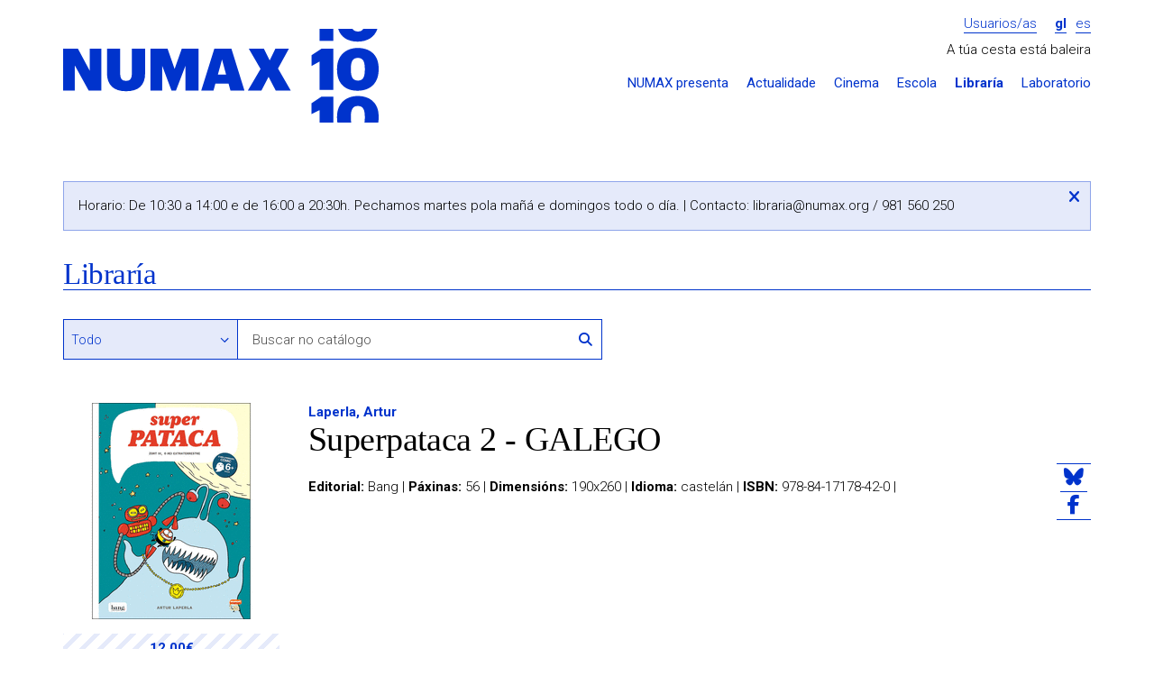

--- FILE ---
content_type: text/html; charset=UTF-8
request_url: https://numax.org/libraria/ficha/33120-superpataca-2-galego
body_size: 5320
content:
<!DOCTYPE html>
<!--[if IE 9]><html class="lt-ie10 no-js" lang="gl"><![endif]-->
<html class="no-js" lang="gl">
<head>
            <meta charset="utf-8"/>
        <meta name="viewport" content="width=device-width, initial-scale=1.0"/>
        <title>Superpataca 2 - GALEGO - Libraría - NUMAX</title>

        <meta property="site_name" content="NUMAX" />        <meta property="url" content="https://numax.org/libraria/ficha/33120-superpataca-2-galego" />        <meta property="locale" content="gl_ES" />
        <meta name="title" content="Superpataca 2 - GALEGO - Libraría - NUMAX" /><meta property="og:title" content="Superpataca 2 - GALEGO - Libraría - NUMAX" />        <meta name="description" content="A Libraría NUMAX conta cunha selección das novidades máis destacadas do panorama editorial, combinadas cun fondo de Literatura, Arte e Pensamento" /><meta property="og:description" content="A Libraría NUMAX conta cunha selección das novidades máis destacadas do panorama editorial, combinadas cun fondo de Literatura, Arte e Pensamento" />        <meta name="image" content="https://numax.org/storage/resources/products/image/6346027e-978841717842.gif" /><meta property="og:image" content="https://numax.org/storage/resources/products/image/6346027e-978841717842.gif" /><link rel="image_src" href="https://numax.org/storage/resources/products/image/6346027e-978841717842.gif" />
        <meta name="image" content="https://numax.org/assets/web/img/logo-default.png" /><meta property="og:image" content="https://numax.org/assets/web/img/logo-default.png" /><link rel="image_src" href="https://numax.org/assets/web/img/logo-default.png" />
        <meta http-equiv="X-UA-Compatible" content="IE=Edge"/>

        <link rel="apple-touch-icon" sizes="76x76" href="https://numax.org/apple-touch-icon.png">
        <link rel="icon" type="image/png" sizes="32x32" href="https://numax.org/favicon-32x32.png">
        <link rel="icon" type="image/png" sizes="16x16" href="https://numax.org/favicon-16x16.png">
        <link rel="manifest" href="https://numax.org/site.webmanifest">
        <link rel="mask-icon" href="https://numax.org/safari-pinned-tab.svg" color="#ffffff">
        <meta name="msapplication-TileColor" content="#ffffff">
        <meta name="theme-color" content="#ffffff">

        <script type="text/javascript">
            var require = {
                baseUrl: 'https://numax.org/assets/web/js'
            };

            var htmlClasses = document.querySelector('html').classList;

            htmlClasses.remove('no-js');
            htmlClasses.add('js');
        </script>
        <link rel="stylesheet" href="/assets/web/css/style.css?id=81de0f0cf29d1f153de2"/>
        <link href="https://fonts.googleapis.com/css?family=Roboto:400,700,300" rel="stylesheet" type="text/css">

        <!-- Google tag (gtag.js) -->
        <script async src="https://www.googletagmanager.com/gtag/js?id=G-65N7CJMKV4"></script>
        <script>
                window.dataLayer = window.dataLayer || [];
                function gtag(){dataLayer.push(arguments);}
                gtag('js', new Date());

                gtag('config', 'G-65N7CJMKV4');
        </script>
    </head>
<body class="    pg-product-detail
">
    <div class="wrapper">
                    <div class="container">
    <div class="header-main">
        <div class="row">
            <div class="col-md-4">
                <h1 class="logo image">
                    <a href="https://numax.org">NUMAX</a>
                </h1>

                <span class="btn-menu-xs" data-action="slideToggle|toggleClass:is-hidden" data-target="#menu">
                    <i class="fa-solid fa-bars"></i>
                </span>

                <div id="menu" class="is-hidden responsive-menu">
                    <ul class="header-menu-sections-xs main-menu">
                        <li >
                            <a href="https://numax.org/presenta">NUMAX presenta</a>
                        </li>
                        <li >
                            <a href="https://numax.org/novas">Actualidade</a>
                        </li>
                        <li >
                            <a href="https://numax.org/cinema">Cinema</a>
                        </li>
                        <li >
                            <a href="https://numax.org/na-escola">Escola</a>
                        </li>
                        <li class="active">
                            <a href="https://numax.org/libraria">Libraría</a>
                        </li>
                        <li>
                            <a href="https://laboratorio.numax.org">Laboratorio</a>
                        </li>
                    </ul>
                </div>
            </div>

            <div class="col-md-8">
                <div class="login-lang">
                                            <a class="btn-login" href="https://numax.org/entrar">Usuarios/as</a>
                    
                    <ul class="header-menu-lang">
        <li  class="active" >
        <a href="?locale=gl">gl</a>
    </li>
        <li >
        <a href="?locale=es">es</a>
    </li>
    </ul>                </div>

                                    <div class="row">
                        <div class="col-md-12">
                            <div class="header-cart" data-refresh="https://numax.org/carro/paso1">
    <span>
                    A túa cesta está baleira
            </span>

    </div>                        </div>
                    </div>
                
                <ul class="header-menu-sections main-menu">
                    <li ><a
                                href="https://numax.org/presenta">NUMAX presenta</a></li>
                    <li ><a
                                href="https://numax.org/novas">Actualidade</a></li>
                    <li ><a
                                href="https://numax.org/cinema">Cinema</a></li>
                    <li ><a
                                href="https://numax.org/na-escola">Escola</a></li>
                    <li class="active"><a
                                href="https://numax.org/libraria">Libraría</a></li>
                    <li><a href="https://laboratorio.numax.org">Laboratorio</a></li>
                </ul>
            </div>
        </div>
    </div>
    </div>
        
            <div class="container">
        <div class="alert-outer-wrapper danger is-special-alert">
    <div class="alert-box danger">
        Horario: De 10:30 a 14:00 e de 16:00 a 20:30h. Pechamos martes pola mañá e domingos todo o día. | Contacto: <a href="/cdn-cgi/l/email-protection" class="__cf_email__" data-cfemail="adc1c4cfdfccdfc4ccedc3d8c0ccd583c2dfca">[email&#160;protected]</a> / 981 560 250
        <button data-action="(.alert-outer-wrapper)hide" class="btn-close">
            <span class="accessibility-text"><i class="fa-solid fa-xmark"></i></span>
        </button>
    </div>
</div>
        <div class="row">
            <div class="col-md-12">
                <header class="at-page-header at-page-header-secondary">
                    <h1 class="title-page"><a class="is-backlink"
                                              href="https://numax.org/libraria">Libraría</a></h1>
                </header>
            </div>

            <div class="col-md-12">
                <section class="ml-filters">
                    <form action="https://numax.org/libraria/completa" method="get">
                        
                        <div class="row">
                            <div class="col-md-8 col-sm-8">
                                <div class="row">
                                    <div class="form-group options-search col-md-4 col-xs-4">
                                        <label class="visually-hidden"
                                               for="filter_search_type">Buscar en</label>
                                        <select id="filter_search_type" name="filter_search_type" class="form-control"><option value="" selected>Todo</option><option value="author">Autoría</option><option value="title">Título</option><option value="isbn">ISBN</option><option value="ean">EAN</option></select>
                                    </div>

                                    <div class="form-group group-search col-md-8 col-xs-8">
                                        <input type="text" id="filter_search" placeholder="Buscar no catálogo" name="filter_search" class="form-control">

                                        <button type="submit" class="btn-link btn-search">
                                            <i class="fa-solid fa-magnifying-glass"></i>
                                            <span class="visually-hidden">Buscar</span>
                                        </button>
                                    </div>
                                </div>
                            </div>
                        </div>
                    </form>
                </section>
            </div>

            <div class="col-md-12">
                <article class="ml-product-detail">
                    <figure class="product-figure">
                        <img class="img-responsive" src="https://numax.org/storage/cache/images/fb5/1734559234-263_6346027e-978841717842.gif">

                                                    <form class="buy-form" action="https://numax.org/libraria/ficha/33120-superpataca-2-galego"
                                  method="post">
                                <input name="_token" type="hidden" value="WNR1QzToxfegKjFNl2xrsndEVebVnzVziSgO59qy">
                                <div class="hidden"> <input type="text" name="fake_url" class="required"> </div>

                                <input type="hidden" name="quantity" value="1">

                                <input type="hidden" name="_action" value="cart"/>

                                <button type="submit" class="btn btn-100 add-to-cart">
                                    
                                    <span class="price">12.00&euro;</span>
                                    <span class="icon-cart">
                                        <i class="fa-solid fa-cart-plus"></i> Engadir
                                    </span>
                                </button>
                            </form>
                        
                                            </figure>

                    <header class="product-header">
                        <p class="product-author">
                                                        <a href="https://numax.org/libraria/completa?filter_numax=&filter_search_type=author&filter_search=Laperla%2C+Artur">Laperla, Artur</a>
                        </p>
                        <h1 class="product-title">Superpataca 2 - GALEGO</h1>
                    </header>

                    <div class="product-content">
                        <div class="text product-synopsis">
                            
                        </div>

                        <ul class="product-data">
                                                            <li><strong>Editorial:</strong> Bang |</li>
                                                                                                                                                <li><strong>Páxinas:</strong> 56 |</li>
                                                                                        <li><strong>Dimensións:</strong> 190x260 |</li>
                                                                                        <li><strong>Idioma:</strong> castelán |</li>
                                                                                                                                                <li><strong>ISBN:</strong> 978-84-17178-42-0 |</li>
                                                                                                            </ul>

                                            </div>

                    <ul class="at-social-list">
    <li>
        <a href="https://bsky.app/intent/compose?text=Superpataca+2+-+GALEGO+-+Librar%C3%ADa+-+NUMAX+%40numaxcoop++https%3A%2F%2Fnumax.org%2Flibraria%2Fficha%2F33120-superpataca-2-galego"
           target="_blank">
            <i class="fa-brands fa-bluesky"></i>
        </a>
    </li>
    <li>
        <a href="https://www.facebook.com/sharer/sharer.php?u=https://numax.org/libraria/ficha/33120-superpataca-2-galego" target="_blank">
            <i class="fa-brands fa-facebook-f"></i>
        </a>
    </li>
</ul>
                </article>
            </div>
        </div>

        <section class="ml-related-products">
    <header>
        <h1 class="title-section">Outros produtos que che poden interesar...</h1>
    </header>

    <div class="row">
                <div class="col-md-2 col-sm-2 col-xs-6">
            <article class="at-product-summary at-product-summary-shop">
    <a class="product-link has-image" href="https://numax.org/libraria/ficha/33119-superpataca-3-galego">
        <img class="img-responsive" src="https://numax.org/storage/cache/images/461/1767096933-260_53c2654a-product-default.png">
        <header class="product-header">
            <h1 class="product-title">Superpataca 3 - GALEGO</h1>
            <p class="product-author">Laperla, Artur</p>
                            <span class="product-price">10.00&euro;</span>
                    </header>
    </a>
</article>        </div>
                <div class="col-md-2 col-sm-2 col-xs-6">
            <article class="at-product-summary at-product-summary-shop">
    <a class="product-link has-image" href="https://numax.org/libraria/ficha/33121-superpataca-1">
        <img class="img-responsive" src="https://numax.org/storage/cache/images/dae/1769302762-260_756aea2a-978841717840.gif">
        <header class="product-header">
            <h1 class="product-title">SUPERPATACA 1</h1>
            <p class="product-author">Laperla, Artur</p>
                            <span class="product-price">12.00&euro;</span>
                    </header>
    </a>
</article>        </div>
                <div class="col-md-2 col-sm-2 col-xs-6">
            <article class="at-product-summary at-product-summary-shop">
    <a class="product-link has-image" href="https://numax.org/libraria/ficha/34709-melvin">
        <img class="img-responsive" src="https://numax.org/storage/cache/images/f4a/1721733870-260_68e749c2-978841611485.gif">
        <header class="product-header">
            <h1 class="product-title">Melvin</h1>
            <p class="product-author">Laperla, Artur</p>
                            <span class="product-price">10.00&euro;</span>
                    </header>
    </a>
</article>        </div>
                <div class="col-md-2 col-sm-2 col-xs-6">
            <article class="at-product-summary at-product-summary-shop">
    <a class="product-link has-image" href="https://numax.org/libraria/ficha/34870-superpataca-7-galego">
        <img class="img-responsive" src="https://numax.org/storage/cache/images/c64/1721733870-260_68e7b4e3-product-default.png">
        <header class="product-header">
            <h1 class="product-title">Superpataca 7 - GALEGO</h1>
            <p class="product-author">Laperla, Artur</p>
                            <span class="product-price">10.00&euro;</span>
                    </header>
    </a>
</article>        </div>
                <div class="col-md-2 col-sm-2 col-xs-6">
            <article class="at-product-summary at-product-summary-shop">
    <a class="product-link has-image" href="https://numax.org/libraria/ficha/34871-superpataca-4-gal">
        <img class="img-responsive" src="https://numax.org/storage/cache/images/b88/1769734746-260_7c025a23-product-default.png">
        <header class="product-header">
            <h1 class="product-title">Superpataca 4 - gal</h1>
            <p class="product-author">Laperla, Artur</p>
                            <span class="product-price">12.00&euro;</span>
                    </header>
    </a>
</article>        </div>
                <div class="col-md-2 col-sm-2 col-xs-6">
            <article class="at-product-summary at-product-summary-shop">
    <a class="product-link has-image" href="https://numax.org/libraria/ficha/34872-superpataca-6-gallego">
        <img class="img-responsive" src="https://numax.org/storage/cache/images/0aa/1721733870-260_68e7b57d-product-default.png">
        <header class="product-header">
            <h1 class="product-title">SUPERPATACA 6 - GALLEGO</h1>
            <p class="product-author">Laperla, Artur</p>
                            <span class="product-price">10.00&euro;</span>
                    </header>
    </a>
</article>        </div>
            </div>
</section>    </div>
    </div>

            <div class="wrapper wrapper-footer">
    <div class="container">
        <footer class="footer-main">
    <div class="row">
        <div class="col-md-8 col-md-push-4">
            <div class="row">
                <div class="col-md-3">
                    <section class="menu-footer">
                        <h1>
                            <a class="submenu-toggle" href="#footer-presenta"
                               data-action="(parent-next)toggleClass:is-folded">
                                NUMAX presenta...
                                <span class="visually-hidden">Despregar / repregar</span>
                                <i class="fa-solid fa-chevron-down"></i>
                            </a>
                        </h1>

                        <ul class="menu-footer-list is-folded" id="footer-presenta">
                            <li><a href="https://numax.org/presenta">Programación</a></li>
                            <li><a href="https://numax.org/novas">Actualidade</a></li>
                            <li><a href="https://blog.numax.org">Blog</a></li>
                            <li>
                                <a href="http://numax.us9.list-manage1.com/subscribe?u=447e0911e5a4377967f657944&amp;id=2b910c2212">Boletín de novidades</a>
                            </li>
                        </ul>
                    </section>
                </div>

                <div class="col-md-3">
                    <section class="menu-footer">
                        <h1>
                            <a class="submenu-toggle" href="#footer-seccions"
                               data-action="(parent-next)toggleClass:is-folded">
                                Seccións
                                <span class="visually-hidden">Despregar / repregar</span>
                                <i class="fa-solid fa-chevron-down"></i>
                            </a>
                        </h1>

                        <ul class="menu-footer-list is-folded" id="footer-seccions">
                            <li><a href="https://numax.org/cinema">Cinema</a></li>
                            <li><a href="https://numax.org/na-escola">NUMAX na Escola</a></li>
                            <li><a href="https://numax.org/libraria">Libraría</a></li>
                            <li><a href="https://laboratorio.numax.org">Laboratorio</a></li>
                        </ul>
                    </section>
                </div>

                <div class="col-md-3">
                    <section class="menu-footer">
                        <h1>
                            <a class="submenu-toggle" href="#footer-cooperativa"
                               data-action="(parent-next)toggleClass:is-folded">A cooperativa
                                <span class="visually-hidden">Despregar / repregar</span>
                                <i class="fa-solid fa-chevron-down"></i>
                            </a>
                        </h1>

                        <ul class="menu-footer-list is-folded" id="footer-cooperativa">
                            <li><a href="https://numax.org/info/que-e-numax">Que é NUMAX</a></li>
                            <li><a href="https://numax.org/info/a-sala">A sala</a></li>
                            <li><a href="https://numax.org/info/a-libraria">A libraría</a></li>
                            <li><a href="https://numax.org/info/quen-somos">Quen somos</a></li>
                            <li>
                                <a href="https://numax.org/info/transparencia">Transparencia</a>
                            </li>
                            <li>
                                <a href="https://numax.org/info/informacion-xeral">Información xeral</a>
                            </li>
                            <li>
                                <a href="https://numax.org/info/apoios-e-financiamento">Apoios e financiamento</a>
                            </li>
                            <li><a href="https://numax.org/info/colofon">Colofón</a></li>
                        </ul>
                    </section>
                </div>

                <div class="col-md-3">
                    <section class="menu-footer">
                        <h1>
                            <a class="submenu-toggle" href="#footer-cooperativa"
                               data-action="(parent-next)toggleClass:is-folded">Aviso legal
                                <span class="visually-hidden">Despregar / repregar</span>
                                <i class="fa-solid fa-chevron-down"></i>
                            </a>
                        </h1>

                        <ul class="menu-footer-list is-folded" id="footer-cooperativa">
                            <li><a href="https://numax.org/legal/legal">Condicións de uso</a>
                            </li>
                            <li>
                                <a href="https://numax.org/legal/privacidade">Política de privacidade</a>
                            </li>
                            <li>
                                <a href="https://numax.org/legal/politica-cookies">Política de cookies</a>
                            </li>
                        </ul>
                    </section>
                </div>
            </div>
        </div>

        <div class="col-md-4 col-md-pull-8">
            <div class="address">
                <span><i class="fa-solid fa-location-dot"></i> <strong>NUMAX, S. Coop. Galega</strong></span>
                <span>Concepción Arenal, 9 - Baixo</span>
                <span>15702 Santiago de Compostela</span>
                <span><a href="/cdn-cgi/l/email-protection" class="__cf_email__" data-cfemail="5e373038311e302b333f2670312c39">[email&#160;protected]</a>  | 981 560 250</span>
            </div>

            <ul class="list-social">
                <li>
                    <a href="https://vimeo.com/numax" target="_blank">
                        <i class="fa-brands fa-vimeo-square fa-2x"></i>
                        <span class="visually-hidden">O noso perfil en Vimeo</span>
                    </a>
                </li>
                <li>
                    <a href="https://bsky.app/profile/numax.org" target="_blank">
                        <i class="fa-brands fa-square-bluesky fa-2x"></i>
                        <span class="visually-hidden">O noso perfil en Bluesky</span>
                    </a>
                </li>
                <li>
                    <a href="https://www.instagram.com/numaxcoop/" target="_blank">
                        <i class="fa-brands fa-square-instagram fa-2x"></i>
                        <span class="visually-hidden">O noso perfil en Instagram</span>
                    </a>
                </li>
                <li>
                    <a href="https://www.facebook.com/numaxcoop" target="_blank">
                        <i class="fa-brands fa-square-facebook fa-2x"></i>
                        <span class="visually-hidden">O noso perfil en Facebook</span>
                    </a>
                </li>
            </ul>
        </div>
    </div>
</footer>
    </div>


    <div class="footer-bottom">
        <div class="container">
            <section class="section-logos">
                <div class="row">
                    <div class="col-md-6">
                        <h1 class="starred">Proxecto cofinanciado</h1>
                        <ul>
                            <li>
                                <img class="img-responsive" src="https://numax.org/assets/web/img/logo-igape.png"
                                     alt="IGAPE">
                            </li>

                            <li>
                                <img class="img-responsive"
                                     src="https://numax.org/assets/web/img/logo-conselleria-economia-industria.png"
                                     alt="Xunta de Galicia - Consellería de Economía e Industria">
                            </li>

                            <li>
                                <img class="img-responsive" src="https://numax.org/assets/web/img/logo-ue.png"
                                     alt="Unión Europea - Fondo Europeo de Desenvolvemento Rexional">
                            </li>
                        </ul>
                    </div>
                    <div class="col-md-6 col-lg-4">
                        <h1>Formamos parte de</h1>
                        <ul>
                            <li>
                                <img class="img-responsive autosize-logo"
                                     src="https://numax.org/assets/web/img/logo-europa-cinemas.png" alt="Europa Cinemas"
                                     style="height: 52px">
                            </li>
                            <li>
                                <img class="img-responsive autosize-logo"
                                     src="https://numax.org/assets/web/img/logo-promio.png" alt="Promio"
                                     style="height: 52px">
                            </li>
                        </ul>
                    </div>
                    <div class="col-lg-2">
                        <h1>Co financiamento de</h1>
                        <ul>
                            <li>
                                <img class="img-responsive autosize-logo"
                                     src="https://numax.org/assets/web/img/logo-icaa.png" alt="ICAA" style="height: 48px">
                            </li>
                        </ul>
                    </div>
                </div>

                <h1>Co financiamento de</h1>
                <ul>
                    <li>
                        <img class="img-responsive autosize-logo"
                             src="https://numax.org/assets/web/img/logo-xunta-galicia.png" alt="Xunta de Galicia"
                             style="height: 43px">
                    </li>
                    <li>
                        <img class="img-responsive autosize-logo" src="https://numax.org/assets/web/img/logo-nextg.png"
                             alt="NextGenerationEU" style="height: 43px">
                    </li>
                    <li>
                        <img class="img-responsive autosize-logo" src="https://numax.org/assets/web/img/logo-prte.png"
                             alt="Plan de Recuperación, Transformación y Resiliencia" style="height: 43px">
                    </li>
                    <li>
                        <img class="img-responsive autosize-logo"
                             src="https://numax.org/assets/web/img/logo-ministerio-cultura.png"
                             alt="Ministerio de Cultura y Deporte" style="height: 43px">
                    </li>
                    <li>
                        <img class="img-responsive autosize-logo" src="https://numax.org/assets/web/img/logo-xacobeo.png"
                             alt="Xacobeo 21-22" style="height: 30px">
                    </li>
                </ul>

                <ul>
                    <li>
                        <h1 class="starred">Cun empréstito de</h1>
                        <img class="img-responsive" src="https://numax.org/assets/web/img/logo-coop57.png" alt="Coop57">
                    </li>

                    <li>
                        <h1 class="starred">Co apoio da</h1>
                        <img class="img-responsive" src="https://numax.org/assets/web/img/dep-coruna-pel.png"
                             alt="Deputación da Coruña - PEL">
                    </li>
                    <li class="logo-bono-cultural">
                        <img class="img-responsive" src="https://numax.org/assets/web/img/bono-cultural.png"
                             alt="Bono Cultural">
                    </li>
                </ul>
            </section>
        </div>
    </div>
</div>

<div class="cookies-message is-hidden ui-cookies">
    <p>Utilizamos cookies para mellorar os nosos servizos. Se continúas navegando, consideramos que aceptas <a href="https://numax.org/info/politica-cookies"> o seu uso</a>.
        <button type="button" class="btn close-button">OK</button>
    </p>
</div>
    
    <script data-cfasync="false" src="/cdn-cgi/scripts/5c5dd728/cloudflare-static/email-decode.min.js"></script><script src="/assets/web/js/manifest.js?id=bd0b484a1fd72735a063"></script>
    <script src="/assets/web/js/vendor.js?id=e8358b04630940d8b667"></script>
    <script defer src="https://static.cloudflareinsights.com/beacon.min.js/vcd15cbe7772f49c399c6a5babf22c1241717689176015" integrity="sha512-ZpsOmlRQV6y907TI0dKBHq9Md29nnaEIPlkf84rnaERnq6zvWvPUqr2ft8M1aS28oN72PdrCzSjY4U6VaAw1EQ==" data-cf-beacon='{"version":"2024.11.0","token":"9d9faf4e8ad249debdb1e840fb05f8c7","r":1,"server_timing":{"name":{"cfCacheStatus":true,"cfEdge":true,"cfExtPri":true,"cfL4":true,"cfOrigin":true,"cfSpeedBrain":true},"location_startswith":null}}' crossorigin="anonymous"></script>
</body>
</html>
